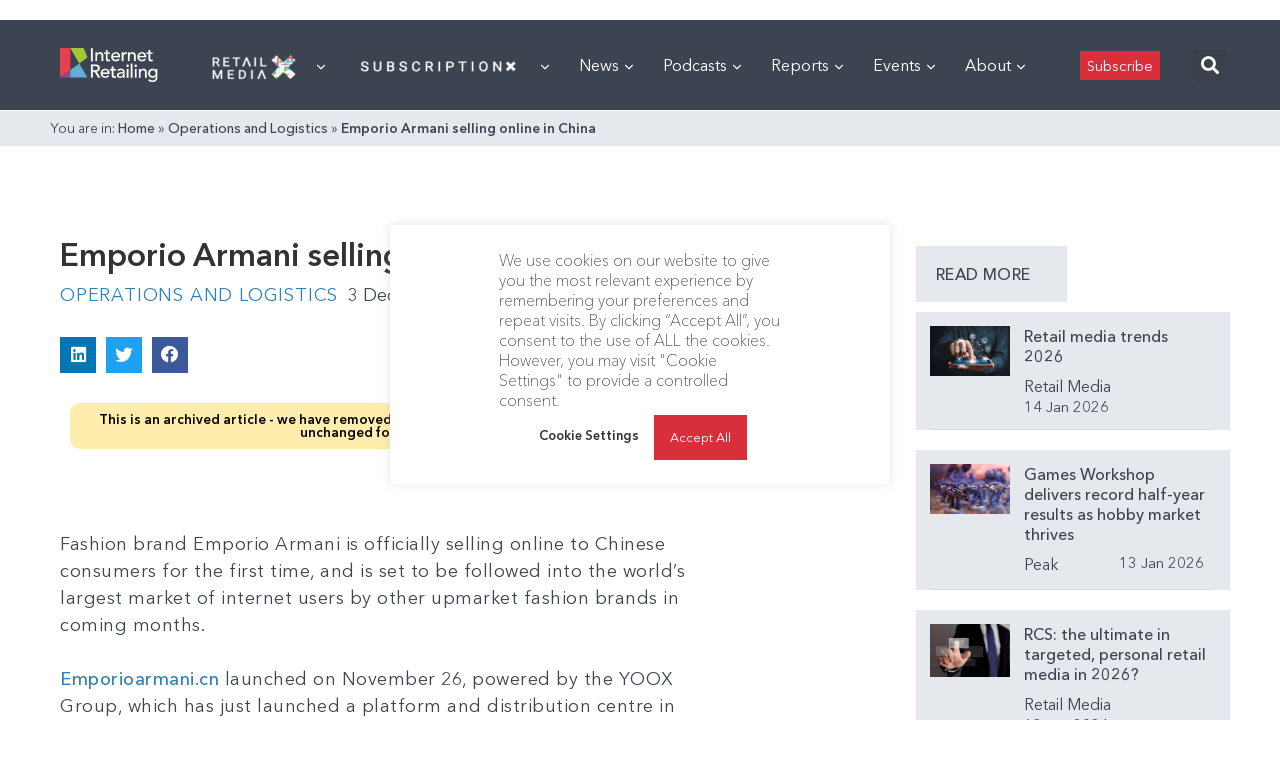

--- FILE ---
content_type: text/html; charset=utf-8
request_url: https://www.google.com/recaptcha/api2/aframe
body_size: 265
content:
<!DOCTYPE HTML><html><head><meta http-equiv="content-type" content="text/html; charset=UTF-8"></head><body><script nonce="pZMt125Z-o1geaWBcdo9uA">/** Anti-fraud and anti-abuse applications only. See google.com/recaptcha */ try{var clients={'sodar':'https://pagead2.googlesyndication.com/pagead/sodar?'};window.addEventListener("message",function(a){try{if(a.source===window.parent){var b=JSON.parse(a.data);var c=clients[b['id']];if(c){var d=document.createElement('img');d.src=c+b['params']+'&rc='+(localStorage.getItem("rc::a")?sessionStorage.getItem("rc::b"):"");window.document.body.appendChild(d);sessionStorage.setItem("rc::e",parseInt(sessionStorage.getItem("rc::e")||0)+1);localStorage.setItem("rc::h",'1768423704849');}}}catch(b){}});window.parent.postMessage("_grecaptcha_ready", "*");}catch(b){}</script></body></html>

--- FILE ---
content_type: application/javascript
request_url: https://internetretailing.net/wp-content/plugins/surecart/dist/components/surecart/p-24f06282.js
body_size: 3256
content:
import{c as o}from"./p-25433d0f.js";import{g as i}from"./p-f70181c4.js";import{g as d}from"./p-4d73f82a.js";import{s as n}from"./p-830ab1a3.js";import{t as l}from"./p-a3a138d6.js";import{m as v}from"./p-7ef0f71c.js";import{g as u,b as t,a as e}from"./p-1c2e2695.js";import{g as r,a as c}from"./p-50da3ba3.js";function s(i){const n=i.indexOf("?");if(-1===n)return i;const o=u(i),d=i.substr(0,n);for(var e=arguments.length,l=new Array(e>1?e-1:0),r=1;r<e;r++)l[r-1]=arguments[r];l.forEach((i=>delete o[i]));const c=t(o);return c?d+"?"+c:d}const a=(i,n)=>{try{return JSON.parse(i.getItem(n))}catch{return null}},w=i=>{let n=!1;return()=>{n||(n=!0,setTimeout((()=>{i(),n=!1}),0))}},m=(i,n,t,d=!1)=>{var e;const l=o(null!==(e=a(i,n))&&void 0!==e?e:t,((i,n)=>JSON.stringify(i)!==JSON.stringify(n))),u=w((()=>i.setItem(n,JSON.stringify(l.state))));return u(),d&&window.addEventListener("storage",(()=>{const o=a(i,n);if(null!==o)for(const i in o)l.set(i,o[i])})),l.use({set:u,reset:u}),l},f=(i,n,o=!1)=>m(localStorage,i,n,o),{checkout:p}=i(),_="browser"!==(null==p?void 0:p.persist)||!!d(window.location.href,"no_cart"),b=_?o({live:{},test:{}}):f("surecart-local-storage",{live:{},test:{}},!0),{state:y,onChange:C,on:h,set:S,get:k,dispose:g}=b;window.scStore=b;const{checkout:U}=i(),{state:O,onChange:D,on:q,set:I,get:E,dispose:J,reset:N}=o({formId:null,groupId:null,mode:"live",locks:[],product:null,checkout:null,currencyCode:"usd",abandonedCheckoutEnabled:!0,initialLineItems:[],isCheckoutPage:!1,validateStock:!1,persist:"browser",paymentMethodRequiresShipping:!1,...U},((i,n)=>JSON.stringify(i)!==JSON.stringify(n)));D("checkout",(i=>F(i,O.formId))),q("get",(i=>{if("checkout"===i){const i=R(O.formId,O.mode);(null==i?void 0:i.id)&&(O.checkout=i)}})),q("set",((i,o,t)=>{var d,e,l,u,v,a,s,p,m,_,y,w,f,h,b;if("checkout"!==i)return;if(!t||!o)return;if((null==o?void 0:o.total_amount)===(null==t?void 0:t.total_amount)&&(null==o?void 0:o.amount_due)===(null==t?void 0:t.total_amount))return;const g=r({amount:o.amount_due,currency:o.currency}),C=r({amount:o.total_amount,currency:o.currency}),q=(null===(e=null===(d=null==o?void 0:o.discount)||void 0===d?void 0:d.promotion)||void 0===e?void 0:e.code)!==(null===(u=null===(l=null==t?void 0:t.discount)||void 0===l?void 0:l.promotion)||void 0===u?void 0:u.code)&&(null===(a=null===(v=null==o?void 0:o.discount)||void 0===v?void 0:v.promotion)||void 0===a?void 0:a.code),k=[...(null===(p=null===(s=null==o?void 0:o.discount)||void 0===s?void 0:s.promotion)||void 0===p?void 0:p.code)===(null===(_=null===(m=null==t?void 0:t.discount)||void 0===m?void 0:m.promotion)||void 0===_?void 0:_.code)||(null===(w=null===(y=null==o?void 0:o.discount)||void 0===y?void 0:y.promotion)||void 0===w?void 0:w.code)?[]:[wp.i18n.__("Coupon code removed.","sc-coupon-form")],...q?[wp.i18n.sprintf(wp.i18n.__("Coupon code %1$s added. %2$s applied.","sc-coupon-form"),null===(h=null===(f=null==o?void 0:o.discount)||void 0===f?void 0:f.promotion)||void 0===h?void 0:h.code,c(null===(b=null==o?void 0:o.discount)||void 0===b?void 0:b.coupon))]:[],o.total_amount===o.amount_due?wp.i18n.sprintf(wp.i18n.__("Checkout updated. The amount due is %1$s.","surecart"),g):wp.i18n.sprintf(wp.i18n.__("Checkout updated. The total amount for the checkout is %1$s and the amount due is %1$s.","surecart"),C,g)];n(k.join(" "))}));const A=o((()=>({cart:{open:!1}})),((i,n)=>JSON.stringify(i)!==JSON.stringify(n))),{state:T}=A,j=(i=null)=>A.set("cart",{...T.cart,open:null!==i?i:!T.cart.open}),{on:P}=A;P("set",((i,o)=>{"cart"===i&&((null==o?void 0:o.open)?n(wp.i18n.__("Cart Opened","surecart"),"assertive"):n(wp.i18n.__("Cart Closed","surecart"),"assertive"))})),h("set",((i,n,o)=>Object.keys(n||{}).forEach((i=>$(n[i],null==o?void 0:o[i])))));const $=(i,n)=>{var o,t;const d=(null===(o=null==i?void 0:i.line_items)||void 0===o?void 0:o.data)||[],e=(null===(t=null==n?void 0:n.line_items)||void 0===t?void 0:t.data)||[];if(d.forEach((i=>{const n=e.find((n=>n.id===i.id));if(!n||(null==n?void 0:n.quantity)<(null==i?void 0:i.quantity)){const o=new CustomEvent("scAddedToCart",{detail:{...i,quantity:i.quantity-((null==n?void 0:n.quantity)||0)},bubbles:!0});document.dispatchEvent(o)}})),e.forEach((i=>{const n=d.find((n=>n.id===i.id));if(!n||(null==i?void 0:i.quantity)>(null==n?void 0:n.quantity)){const o=new CustomEvent("scRemovedFromCart",{detail:{...i,quantity:i.quantity-((null==n?void 0:n.quantity)||0)},bubbles:!0});document.dispatchEvent(o)}})),!(null==O?void 0:O.isCheckoutPage)&&JSON.stringify(d)!==JSON.stringify(e)){const o=new CustomEvent("scCartUpdated",{detail:{currentCart:i,previousCart:n},bubbles:!0});document.dispatchEvent(o)}};P("set",((i,n,o)=>{if("cart"===i&&(null==n?void 0:n.open)!==(null==o?void 0:o.open)&&(null==n?void 0:n.open)){const i=new CustomEvent("scViewedCart",{detail:O.checkout,bubbles:!0});document.dispatchEvent(i)}})),q("set",((i,n,o)=>{if("checkout"!==i)return;if(null==o?void 0:o.id)return;if(!(null==n?void 0:n.id))return;if(!O.isCheckoutPage)return;const t=new CustomEvent("scCheckoutInitiated",{detail:n,bubbles:!0});document.dispatchEvent(t)})),q("set",((i,n,o)=>{var t,d;if("checkout"!==i)return;if(!(null==n?void 0:n.status)||(null==o?void 0:o.status)===(null==n?void 0:n.status))return;if(!["paid","processing"].includes(n.status))return;const e=new CustomEvent("scOrderPaid",{detail:n,bubbles:!0});document.dispatchEvent(e);const l=new CustomEvent("scCheckoutCompleted",{detail:n,bubbles:!0});document.dispatchEvent(l);const u=((null===(t=null==n?void 0:n.line_items)||void 0===t?void 0:t.data)||[]).filter((i=>{var n;return(null===(n=null==i?void 0:i.price)||void 0===n?void 0:n.trial_duration_days)>0}));if(u.length>0){const i=new CustomEvent("scTrialStarted",{detail:u,bubbles:!0});document.dispatchEvent(i)}const r=((null===(d=null==n?void 0:n.line_items)||void 0===d?void 0:d.data)||[]).filter((i=>{var n;return(null===(n=null==i?void 0:i.price)||void 0===n?void 0:n.recurring_interval_count)>0}));if(r.length>0){const i=new CustomEvent("scSubscriptionStarted",{detail:r,bubbles:!0});document.dispatchEvent(i)}})),q("set",((i,n,o)=>{if("checkout"!==i)return;if(!O.isCheckoutPage)return;if(!(null==n?void 0:n.selected_shipping_choice))return;if((null==o?void 0:o.selected_shipping_choice)===(null==n?void 0:n.selected_shipping_choice))return;const t=new CustomEvent("scShippingInfoAdded",{detail:n,bubbles:!0});document.dispatchEvent(t)})),q("set",((i,n,o)=>{if("checkout"!==i)return;if(!O.isCheckoutPage)return;if(!(null==o?void 0:o.id))return;if(JSON.stringify(n)===JSON.stringify(o))return;const t=new CustomEvent("scCheckoutUpdated",{detail:{currentCheckout:n,previousCheckout:o},bubbles:!0});document.dispatchEvent(t)})),window.addEventListener("scAddedToCart",(i=>{var n,o,t,d,e,u,r,c,a,s,p,m;const _=i.detail;(null===(n=null==_?void 0:_.price)||void 0===n?void 0:n.product)&&l("add_to_cart",{currency:null===(o=_.price)||void 0===o?void 0:o.currency,value:v((null===(t=null==_?void 0:_.price)||void 0===t?void 0:t.amount)||0,(null===(d=_.price)||void 0===d?void 0:d.currency)||"USD"),items:[{item_id:null===(u=null===(e=_.price)||void 0===e?void 0:e.product)||void 0===u?void 0:u.id,item_name:null===(c=null===(r=_.price)||void 0===r?void 0:r.product)||void 0===c?void 0:c.name,item_variant:(_.variant_options||[]).join(" / "),price:v((null===(a=null==_?void 0:_.price)||void 0===a?void 0:a.amount)||0,(null===(s=_.price)||void 0===s?void 0:s.currency)||"USD"),currency:null===(p=_.price)||void 0===p?void 0:p.currency,quantity:_.quantity,discount:(null==_?void 0:_.discount_amount)?v((null==_?void 0:_.discount_amount)||0,(null===(m=_.price)||void 0===m?void 0:m.currency)||"USD"):0}]})})),window.addEventListener("scRemovedFromCart",(i=>{var n,o,t,d,e,u,r,c,a,s,p,m;const _=i.detail;(null===(n=null==_?void 0:_.price)||void 0===n?void 0:n.product)&&l("remove_from_cart",{currency:null===(o=_.price)||void 0===o?void 0:o.currency,value:v((null===(t=null==_?void 0:_.price)||void 0===t?void 0:t.amount)||0,(null===(d=_.price)||void 0===d?void 0:d.currency)||"USD"),items:[{item_id:null===(u=null===(e=_.price)||void 0===e?void 0:e.product)||void 0===u?void 0:u.id,item_name:null===(c=null===(r=_.price)||void 0===r?void 0:r.product)||void 0===c?void 0:c.name,item_variant:(_.variant_options||[]).join(" / "),price:v((null===(a=null==_?void 0:_.price)||void 0===a?void 0:a.amount)||0,(null===(s=_.price)||void 0===s?void 0:s.currency)||"USD"),currency:null===(p=_.price)||void 0===p?void 0:p.currency,quantity:_.quantity,discount:(null==_?void 0:_.discount_amount)?v((null==_?void 0:_.discount_amount)||0,(null===(m=_.price)||void 0===m?void 0:m.currency)||"USD"):0}]})})),window.addEventListener("scViewedCart",(i=>{var n;const o=i.detail;l("view_cart",{currency:o.currency,value:v(o.total_amount,o.currency),items:((null===(n=o.line_items)||void 0===n?void 0:n.data)||[]).map((i=>{var n,o,t,d,e,l,u,r,c;return{item_id:null===(o=null===(n=null==i?void 0:i.price)||void 0===n?void 0:n.product)||void 0===o?void 0:o.id,item_name:null===(d=null===(t=null==i?void 0:i.price)||void 0===t?void 0:t.product)||void 0===d?void 0:d.name,currency:null===(e=i.price)||void 0===e?void 0:e.currency,discount:i.discount_amount?v(i.discount_amount,null===(l=i.price)||void 0===l?void 0:l.currency):0,price:v(null===(u=null==i?void 0:i.price)||void 0===u?void 0:u.amount,null===(r=i.price)||void 0===r?void 0:r.currency),quantity:i.quantity,...(null===(c=null==i?void 0:i.variant_options)||void 0===c?void 0:c.length)?{item_variant:(i.variant_options||[]).join(" / ")}:{}}}))})})),window.addEventListener("scCheckoutInitiated",(i=>{var n;const o=i.detail;l("begin_checkout",{currency:o.currency,value:v(o.total_amount,o.currency),items:((null===(n=o.line_items)||void 0===n?void 0:n.data)||[]).map((i=>{var n,o,t,d,e,l,u,r,c;return{item_id:null===(o=null===(n=null==i?void 0:i.price)||void 0===n?void 0:n.product)||void 0===o?void 0:o.id,item_name:null===(d=null===(t=null==i?void 0:i.price)||void 0===t?void 0:t.product)||void 0===d?void 0:d.name,currency:null===(e=i.price)||void 0===e?void 0:e.currency,discount:i.discount_amount?v(i.discount_amount,null===(l=i.price)||void 0===l?void 0:l.currency):0,price:v(null===(u=null==i?void 0:i.price)||void 0===u?void 0:u.amount,null===(r=i.price)||void 0===r?void 0:r.currency),quantity:i.quantity,...(null===(c=null==i?void 0:i.variant_options)||void 0===c?void 0:c.length)?{item_variant:(i.variant_options||[]).join(" / ")}:{}}}))})})),window.addEventListener("scCheckoutCompleted",(i=>{var n;const o=i.detail;l("purchase",{transaction_id:null==o?void 0:o.id,value:v(null==o?void 0:o.total_amount,(null==o?void 0:o.currency)||"USD"),currency:(o.currency||"").toUpperCase(),items:((null===(n=null==o?void 0:o.line_items)||void 0===n?void 0:n.data)||[]).map((i=>{var n,t,d,e,l,u,r,c;return{item_id:null===(t=null===(n=null==i?void 0:i.price)||void 0===n?void 0:n.product)||void 0===t?void 0:t.id,currency:(o.currency||"").toUpperCase(),item_name:(null===(e=null===(d=null==i?void 0:i.price)||void 0===d?void 0:d.product)||void 0===e?void 0:e.name)||"",discount:(null==i?void 0:i.discount_amount)?v((null==i?void 0:i.discount_amount)||0,(null===(l=null==i?void 0:i.price)||void 0===l?void 0:l.currency)||"USD"):0,price:v((null===(u=null==i?void 0:i.price)||void 0===u?void 0:u.amount)||0,(null===(r=null==i?void 0:i.price)||void 0===r?void 0:r.currency)||"USD"),quantity:(null==i?void 0:i.quantity)||1,...(null===(c=null==i?void 0:i.variant_options)||void 0===c?void 0:c.length)?{item_variant:(i.variant_options||[]).join(" / ")}:{}}}))})})),window.addEventListener("scPaymentInfoAdded",(i=>{var n;const o=i.detail;l("add_payment_info",{currency:o.currency,value:v(o.total_amount,o.currency),items:((null===(n=o.line_items)||void 0===n?void 0:n.data)||[]).map((i=>{var n,o,t,d,e,l,u,r,c;return{item_id:null===(o=null===(n=null==i?void 0:i.price)||void 0===n?void 0:n.product)||void 0===o?void 0:o.id,item_name:(null===(d=null===(t=null==i?void 0:i.price)||void 0===t?void 0:t.product)||void 0===d?void 0:d.name)||"",currency:null===(e=i.price)||void 0===e?void 0:e.currency,discount:i.discount_amount?v(i.discount_amount,null===(l=i.price)||void 0===l?void 0:l.currency):0,price:v(null===(u=null==i?void 0:i.price)||void 0===u?void 0:u.amount,null===(r=i.price)||void 0===r?void 0:r.currency),quantity:i.quantity,...(null===(c=null==i?void 0:i.variant_options)||void 0===c?void 0:c.length)?{item_variant:(i.variant_options||[]).join(" / ")}:{}}}))})})),window.addEventListener("scShippingInfoAdded",(i=>{var n,o,t,d,e,u,r,c;const a=i.detail,s=null===(o=null===(n=null==a?void 0:a.shipping_choices)||void 0===n?void 0:n.data)||void 0===o?void 0:o.find((i=>i.id===(null==a?void 0:a.selected_shipping_choice))),p=(null===(t=null==s?void 0:s.shipping_method)||void 0===t?void 0:t.name)||"";l("add_shipping_info",{currency:a.currency,value:v(a.total_amount,a.currency),...(null===(e=null===(d=null==a?void 0:a.discount)||void 0===d?void 0:d.promotion)||void 0===e?void 0:e.code)?{coupon:null===(r=null===(u=null==a?void 0:a.discount)||void 0===u?void 0:u.promotion)||void 0===r?void 0:r.code}:{},...p?{shipping_tier:p}:"",items:((null===(c=a.line_items)||void 0===c?void 0:c.data)||[]).map((i=>{var n,o,t,d,e,l,u,r,c;return{item_id:null===(o=null===(n=null==i?void 0:i.price)||void 0===n?void 0:n.product)||void 0===o?void 0:o.id,item_name:(null===(d=null===(t=null==i?void 0:i.price)||void 0===t?void 0:t.product)||void 0===d?void 0:d.name)||"",currency:null===(e=i.price)||void 0===e?void 0:e.currency,discount:i.discount_amount?v(i.discount_amount,null===(l=i.price)||void 0===l?void 0:l.currency):0,price:v(null===(u=null==i?void 0:i.price)||void 0===u?void 0:u.amount,null===(r=i.price)||void 0===r?void 0:r.currency),quantity:i.quantity,...(null===(c=null==i?void 0:i.variant_options)||void 0===c?void 0:c.length)?{item_variant:(i.variant_options||[]).join(" / ")}:{}}}))})})),window.addEventListener("scAddedToCart",(function(i){var n,o,t,d,e,l,u,r;if(!(null===window||void 0===window?void 0:window.fbq))return;const c=i.detail;if(!(null===(n=null==c?void 0:c.price)||void 0===n?void 0:n.product))return;const a=null===(o=null==c?void 0:c.price)||void 0===o?void 0:o.product,s=(null===(d=null===(t=null==a?void 0:a.product_collections)||void 0===t?void 0:t.data)||void 0===d?void 0:d.map((i=>i.name)))||[];window.fbq("track","AddToCart",{...s.length?{content_category:s.join(", ")}:{},content_ids:[a.id],content_name:(null==a?void 0:a.name)+((null===(e=null==c?void 0:c.variant_options)||void 0===e?void 0:e.length)?` - ${null==c?void 0:c.variant_options.join(" / ")}`:""),content_type:"product",contents:[{id:a.id,quantity:c.quantity}],currency:null===(l=null==c?void 0:c.price)||void 0===l?void 0:l.currency,value:v((null===(u=null==c?void 0:c.price)||void 0===u?void 0:u.amount)||0,(null===(r=null==c?void 0:c.price)||void 0===r?void 0:r.currency)||"USD")})})),window.addEventListener("scCheckoutInitiated",(function(i){var n,o,t,d;if(!(null===window||void 0===window?void 0:window.fbq))return;const e=i.detail;window.fbq("track","InitiateCheckout",{content_ids:null===(n=(null==e?void 0:e.line_items.data)||[])||void 0===n?void 0:n.map((i=>i.id)),contents:null===(o=(null==e?void 0:e.line_items.data)||[])||void 0===o?void 0:o.map((i=>({id:i.id,quantity:i.quantity}))),currency:null==e?void 0:e.currency,num_items:(null===(d=null===(t=null==e?void 0:e.line_items)||void 0===t?void 0:t.data)||void 0===d?void 0:d.length)||0,value:v(null==e?void 0:e.total_amount,(null==e?void 0:e.currency)||"USD")})})),window.addEventListener("scCheckoutCompleted",(function(i){var n,o,t;if(!(null===window||void 0===window?void 0:window.fbq))return;const d=i.detail;window.fbq("track","Purchase",{content_ids:null===(n=null==d?void 0:d.items)||void 0===n?void 0:n.map((i=>i.item_id)),content_name:"Purchase",content_type:"product",contents:null===(o=null==d?void 0:d.items)||void 0===o?void 0:o.map((i=>({id:i.item_id,quantity:i.quantity}))),currency:null==d?void 0:d.currency,num_items:null===(t=null==d?void 0:d.items)||void 0===t?void 0:t.length,value:v(null==d?void 0:d.total_amount,(null==d?void 0:d.currency)||"USD")})})),window.addEventListener("scTrialStarted",(function(i){(null===window||void 0===window?void 0:window.fbq)&&i.detail.forEach((i=>{var n,o,t;window.fbq("track","StartTrial",{currency:null===(n=i.price)||void 0===n?void 0:n.currency,value:v((null===(o=i.price)||void 0===o?void 0:o.amount)||0,(null===(t=i.price)||void 0===t?void 0:t.currency)||"USD")})}))})),window.addEventListener("scSubscriptionStarted",(function(i){(null===window||void 0===window?void 0:window.fbq)&&i.detail.forEach((i=>{var n,o,t;window.fbq("track","Subscribe",{currency:null===(n=i.price)||void 0===n?void 0:n.currency,value:v((null===(o=i.price)||void 0===o?void 0:o.amount)||0,(null===(t=i.price)||void 0===t?void 0:t.currency)||"USD")})}))})),window.addEventListener("scPaymentInfoAdded",(function(i){if(!(null===window||void 0===window?void 0:window.fbq))return;const n=i.detail;window.fbq("track","AddPaymentInfo",{content_category:"Payment Info Added",currency:null==n?void 0:n.currency})}));const R=(i,n)=>{var o;return(null===(o=b.state[n])||void 0===o?void 0:o[i])||{}},F=(i,n)=>{const o=(null==i?void 0:i.live_mode)?"live":"test";b.set(o,{...b.state[o],[n]:i}),O.formId===n&&O.mode===o&&(O.checkout=i),"url"===O.persist&&(null==i?void 0:i.id)&&window.history.replaceState({},document.title,e(window.location.href,{checkout_id:null==i?void 0:i.id}))},V=(i,n)=>{const{[i]:o,...t}=b.state[n];window.history.replaceState({},document.title,s(window.location.href,"redirect_status","coupon","line_items","confirm_checkout_id","checkout_id")),b.set(n,t),N()};export{A as a,F as b,V as c,C as d,q as e,R as g,D as o,s as r,O as s,j as t};

--- FILE ---
content_type: application/javascript
request_url: https://internetretailing.net/wp-content/plugins/surecart/dist/components/surecart/p-1c2e2695.js
body_size: 200
content:
function t(t){let e;try{e=new URL(t,"http://example.com").search.substring(1)}catch(t){}if(e)return e}function e(t){let e="";const n=Object.entries(t);let r;for(;r=n.shift();){let[t,o]=r;if(Array.isArray(o)||o&&o.constructor===Object){const e=Object.entries(o).reverse();for(const[r,o]of e)n.unshift([`${t}[${r}]`,o])}else void 0!==o&&(null===o&&(o=""),e+="&"+[t,o].map(encodeURIComponent).join("="))}return e.substr(1)}function n(t,e,n){const r=e.length,o=r-1;for(let s=0;s<r;s++){let r=e[s];!r&&Array.isArray(t)&&(r=t.length.toString());const c=!isNaN(Number(e[s+1]));t[r]=s===o?n:t[r]||(c?[]:{}),Array.isArray(t[r])&&!c&&(t[r]={...t[r]}),t=t[r]}}function o(e){return(t(e)||"").replace(/\+/g,"%20").split("&").reduce(((t,e)=>{const[r,o=""]=e.split("=").filter(Boolean).map(decodeURIComponent);return r&&n(t,r.replace(/\]/g,"").split("["),o),t}),{})}function c(){let t=arguments.length>0&&void 0!==arguments[0]?arguments[0]:"",n=arguments.length>1?arguments[1]:void 0;if(!n||!Object.keys(n).length)return t;let r=t;const s=t.indexOf("?");return-1!==s&&(n=Object.assign(o(t),n),r=r.substr(0,s)),r+"?"+e(n)}export{c as a,e as b,o as g};

--- FILE ---
content_type: application/javascript
request_url: https://prism.app-us1.com/?a=476598377&u=https%3A%2F%2Finternetretailing.net%2Femporio-armani-selling-online-in-china-6014%2F
body_size: 125
content:
window.visitorGlobalObject=window.visitorGlobalObject||window.prismGlobalObject;window.visitorGlobalObject.setVisitorId('1579bcaf-1328-4e6c-a28e-5b293817d27f', '476598377');window.visitorGlobalObject.setWhitelistedServices('tracking', '476598377');